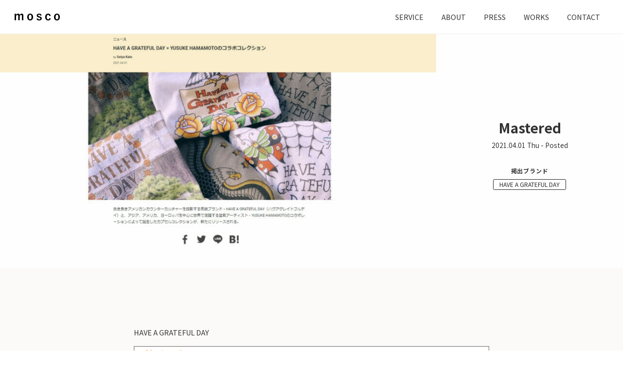

--- FILE ---
content_type: text/html; charset=UTF-8
request_url: https://mosco.tokyo/news/media-press-26/
body_size: 12577
content:
<!doctype html>
<html lang="ja">
<head>
<!-- Basic Page Needs
  ================================================== -->
<meta charset="UTF-8" />
<meta name="viewport" content="width=device-width">

<title>Mastered - mosco</title>

<link rel="stylesheet" type="text/css" media="all" href="https://mosco.tokyo/wp-content/themes/mosco/css/bootstrap-reboot.min.css" />
<link rel="stylesheet" type="text/css" media="all" href="https://mosco.tokyo/wp-content/themes/mosco/css/bootstrap-grid.min.css" />
<link rel="stylesheet" href="https://unpkg.com/swiper/swiper-bundle.min.css" />
<link rel="stylesheet" type="text/css" media="all" href="https://mosco.tokyo/wp-content/themes/mosco/css/content.css?1687961474" />


<!--<link rel="preconnect" href="https://fonts.gstatic.com">
<link rel='subresource' href="https://fonts.googleapis.com/css2?family=Noto+Sans+JP:wght@400;700&display=swap" rel="stylesheet">-->

<link rel="apple-touch-icon" sizes="57x57" href="https://mosco.tokyo/wp-content/themes/mosco/img/common/favicon/apple-icon-57x57.png">
<link rel="apple-touch-icon" sizes="60x60" href="https://mosco.tokyo/wp-content/themes/mosco/img/common/favicon/apple-icon-60x60.png">
<link rel="apple-touch-icon" sizes="72x72" href="https://mosco.tokyo/wp-content/themes/mosco/img/common/favicon/apple-icon-72x72.png">
<link rel="apple-touch-icon" sizes="76x76" href="https://mosco.tokyo/wp-content/themes/mosco/img/common/favicon/apple-icon-76x76.png">
<link rel="apple-touch-icon" sizes="114x114" href="https://mosco.tokyo/wp-content/themes/mosco/img/common/favicon/apple-icon-114x114.png">
<link rel="apple-touch-icon" sizes="120x120" href="https://mosco.tokyo/wp-content/themes/mosco/img/common/favicon/apple-icon-120x120.png">
<link rel="apple-touch-icon" sizes="144x144" href="https://mosco.tokyo/wp-content/themes/mosco/img/common/favicon/apple-icon-144x144.png">
<link rel="apple-touch-icon" sizes="152x152" href="https://mosco.tokyo/wp-content/themes/mosco/img/common/favicon/apple-icon-152x152.png">
<link rel="apple-touch-icon" sizes="180x180" href="https://mosco.tokyo/wp-content/themes/mosco/img/common/favicon/apple-icon-180x180.png">
<link rel="icon" type="image/png" sizes="192x192"  href="https://mosco.tokyo/wp-content/themes/mosco/img/common/favicon/android-icon-192x192.png">
<link rel="icon" type="image/png" sizes="32x32" href="https://mosco.tokyo/wp-content/themes/mosco/img/common/favicon/favicon-32x32.png">
<link rel="icon" type="image/png" sizes="96x96" href="https://mosco.tokyo/wp-content/themes/mosco/img/common/favicon/favicon-96x96.png">
<link rel="icon" type="image/png" sizes="16x16" href="https://mosco.tokyo/wp-content/themes/mosco/img/common/favicon/favicon-16x16.png">
<link rel="manifest" href="https://mosco.tokyo/wp-content/themes/mosco/img/common/favicon/manifest.json">
<meta name="msapplication-TileColor" content="#ffffff">
<meta name="msapplication-TileImage" content="https://mosco.tokyo/wp-content/themes/mosco/img/common/favicon/ms-icon-144x144.png">
<meta name="theme-color" content="#ffffff">

<link rel="canonical" href="https://mosco.tokyo">

<meta name='robots' content='index, follow, max-image-preview:large, max-snippet:-1, max-video-preview:-1' />

	<!-- This site is optimized with the Yoast SEO plugin v21.8.1 - https://yoast.com/wordpress/plugins/seo/ -->
	<link rel="canonical" href="https://mosco.tokyo/news/media-press-26/" />
	<meta property="og:locale" content="ja_JP" />
	<meta property="og:type" content="article" />
	<meta property="og:title" content="Mastered - mosco" />
	<meta property="og:description" content="HAVE A GRATEFUL DAY" />
	<meta property="og:url" content="https://mosco.tokyo/news/media-press-26/" />
	<meta property="og:site_name" content="mosco" />
	<meta property="article:published_time" content="2021-04-01T07:28:00+00:00" />
	<meta property="article:modified_time" content="2022-07-04T07:26:49+00:00" />
	<meta property="og:image" content="https://mosco.tokyo/wp-content/uploads/2021/04/20210414_Mastered_HAVE-A-GRATEFUL-DAY.jpg" />
	<meta property="og:image:width" content="900" />
	<meta property="og:image:height" content="503" />
	<meta property="og:image:type" content="image/jpeg" />
	<meta name="author" content="Hara" />
	<meta name="twitter:card" content="summary_large_image" />
	<script type="application/ld+json" class="yoast-schema-graph">{"@context":"https://schema.org","@graph":[{"@type":"WebPage","@id":"https://mosco.tokyo/news/media-press-26/","url":"https://mosco.tokyo/news/media-press-26/","name":"Mastered - mosco","isPartOf":{"@id":"https://mosco.tokyo/#website"},"primaryImageOfPage":{"@id":"https://mosco.tokyo/news/media-press-26/#primaryimage"},"image":{"@id":"https://mosco.tokyo/news/media-press-26/#primaryimage"},"thumbnailUrl":"https://mosco.tokyo/wp-content/uploads/2021/04/20210414_Mastered_HAVE-A-GRATEFUL-DAY.jpg","datePublished":"2021-04-01T07:28:00+00:00","dateModified":"2022-07-04T07:26:49+00:00","author":{"@id":"https://mosco.tokyo/#/schema/person/d00202e7f8e044b9cb373e38ff4e6848"},"breadcrumb":{"@id":"https://mosco.tokyo/news/media-press-26/#breadcrumb"},"inLanguage":"ja","potentialAction":[{"@type":"ReadAction","target":["https://mosco.tokyo/news/media-press-26/"]}]},{"@type":"ImageObject","inLanguage":"ja","@id":"https://mosco.tokyo/news/media-press-26/#primaryimage","url":"https://mosco.tokyo/wp-content/uploads/2021/04/20210414_Mastered_HAVE-A-GRATEFUL-DAY.jpg","contentUrl":"https://mosco.tokyo/wp-content/uploads/2021/04/20210414_Mastered_HAVE-A-GRATEFUL-DAY.jpg","width":900,"height":503},{"@type":"BreadcrumbList","@id":"https://mosco.tokyo/news/media-press-26/#breadcrumb","itemListElement":[{"@type":"ListItem","position":1,"name":"ホーム","item":"https://mosco.tokyo/"},{"@type":"ListItem","position":2,"name":"Mastered"}]},{"@type":"WebSite","@id":"https://mosco.tokyo/#website","url":"https://mosco.tokyo/","name":"mosco","description":"Tailoring your brand and business","potentialAction":[{"@type":"SearchAction","target":{"@type":"EntryPoint","urlTemplate":"https://mosco.tokyo/?s={search_term_string}"},"query-input":"required name=search_term_string"}],"inLanguage":"ja"},{"@type":"Person","@id":"https://mosco.tokyo/#/schema/person/d00202e7f8e044b9cb373e38ff4e6848","name":"Hara","image":{"@type":"ImageObject","inLanguage":"ja","@id":"https://mosco.tokyo/#/schema/person/image/","url":"https://secure.gravatar.com/avatar/b3bdff00820c7a6e993672ee8656cf5f?s=96&d=mm&r=g","contentUrl":"https://secure.gravatar.com/avatar/b3bdff00820c7a6e993672ee8656cf5f?s=96&d=mm&r=g","caption":"Hara"},"url":"https://mosco.tokyo/author/mosco/"}]}</script>
	<!-- / Yoast SEO plugin. -->


<script type="text/javascript">
window._wpemojiSettings = {"baseUrl":"https:\/\/s.w.org\/images\/core\/emoji\/14.0.0\/72x72\/","ext":".png","svgUrl":"https:\/\/s.w.org\/images\/core\/emoji\/14.0.0\/svg\/","svgExt":".svg","source":{"concatemoji":"https:\/\/mosco.tokyo\/wp-includes\/js\/wp-emoji-release.min.js?ver=6.2.8"}};
/*! This file is auto-generated */
!function(e,a,t){var n,r,o,i=a.createElement("canvas"),p=i.getContext&&i.getContext("2d");function s(e,t){p.clearRect(0,0,i.width,i.height),p.fillText(e,0,0);e=i.toDataURL();return p.clearRect(0,0,i.width,i.height),p.fillText(t,0,0),e===i.toDataURL()}function c(e){var t=a.createElement("script");t.src=e,t.defer=t.type="text/javascript",a.getElementsByTagName("head")[0].appendChild(t)}for(o=Array("flag","emoji"),t.supports={everything:!0,everythingExceptFlag:!0},r=0;r<o.length;r++)t.supports[o[r]]=function(e){if(p&&p.fillText)switch(p.textBaseline="top",p.font="600 32px Arial",e){case"flag":return s("\ud83c\udff3\ufe0f\u200d\u26a7\ufe0f","\ud83c\udff3\ufe0f\u200b\u26a7\ufe0f")?!1:!s("\ud83c\uddfa\ud83c\uddf3","\ud83c\uddfa\u200b\ud83c\uddf3")&&!s("\ud83c\udff4\udb40\udc67\udb40\udc62\udb40\udc65\udb40\udc6e\udb40\udc67\udb40\udc7f","\ud83c\udff4\u200b\udb40\udc67\u200b\udb40\udc62\u200b\udb40\udc65\u200b\udb40\udc6e\u200b\udb40\udc67\u200b\udb40\udc7f");case"emoji":return!s("\ud83e\udef1\ud83c\udffb\u200d\ud83e\udef2\ud83c\udfff","\ud83e\udef1\ud83c\udffb\u200b\ud83e\udef2\ud83c\udfff")}return!1}(o[r]),t.supports.everything=t.supports.everything&&t.supports[o[r]],"flag"!==o[r]&&(t.supports.everythingExceptFlag=t.supports.everythingExceptFlag&&t.supports[o[r]]);t.supports.everythingExceptFlag=t.supports.everythingExceptFlag&&!t.supports.flag,t.DOMReady=!1,t.readyCallback=function(){t.DOMReady=!0},t.supports.everything||(n=function(){t.readyCallback()},a.addEventListener?(a.addEventListener("DOMContentLoaded",n,!1),e.addEventListener("load",n,!1)):(e.attachEvent("onload",n),a.attachEvent("onreadystatechange",function(){"complete"===a.readyState&&t.readyCallback()})),(e=t.source||{}).concatemoji?c(e.concatemoji):e.wpemoji&&e.twemoji&&(c(e.twemoji),c(e.wpemoji)))}(window,document,window._wpemojiSettings);
</script>
<style type="text/css">
img.wp-smiley,
img.emoji {
	display: inline !important;
	border: none !important;
	box-shadow: none !important;
	height: 1em !important;
	width: 1em !important;
	margin: 0 0.07em !important;
	vertical-align: -0.1em !important;
	background: none !important;
	padding: 0 !important;
}
</style>
	<link rel='stylesheet' id='wp-block-library-css' href='https://mosco.tokyo/wp-includes/css/dist/block-library/style.min.css?ver=6.2.8' type='text/css' media='all' />
<link rel='stylesheet' id='wc-blocks-vendors-style-css' href='https://mosco.tokyo/wp-content/plugins/woocommerce/packages/woocommerce-blocks/build/wc-blocks-vendors-style.css?ver=9.8.4' type='text/css' media='all' />
<link rel='stylesheet' id='wc-blocks-style-css' href='https://mosco.tokyo/wp-content/plugins/woocommerce/packages/woocommerce-blocks/build/wc-blocks-style.css?ver=9.8.4' type='text/css' media='all' />
<link rel='stylesheet' id='classic-theme-styles-css' href='https://mosco.tokyo/wp-includes/css/classic-themes.min.css?ver=6.2.8' type='text/css' media='all' />
<style id='global-styles-inline-css' type='text/css'>
body{--wp--preset--color--black: #000000;--wp--preset--color--cyan-bluish-gray: #abb8c3;--wp--preset--color--white: #ffffff;--wp--preset--color--pale-pink: #f78da7;--wp--preset--color--vivid-red: #cf2e2e;--wp--preset--color--luminous-vivid-orange: #ff6900;--wp--preset--color--luminous-vivid-amber: #fcb900;--wp--preset--color--light-green-cyan: #7bdcb5;--wp--preset--color--vivid-green-cyan: #00d084;--wp--preset--color--pale-cyan-blue: #8ed1fc;--wp--preset--color--vivid-cyan-blue: #0693e3;--wp--preset--color--vivid-purple: #9b51e0;--wp--preset--gradient--vivid-cyan-blue-to-vivid-purple: linear-gradient(135deg,rgba(6,147,227,1) 0%,rgb(155,81,224) 100%);--wp--preset--gradient--light-green-cyan-to-vivid-green-cyan: linear-gradient(135deg,rgb(122,220,180) 0%,rgb(0,208,130) 100%);--wp--preset--gradient--luminous-vivid-amber-to-luminous-vivid-orange: linear-gradient(135deg,rgba(252,185,0,1) 0%,rgba(255,105,0,1) 100%);--wp--preset--gradient--luminous-vivid-orange-to-vivid-red: linear-gradient(135deg,rgba(255,105,0,1) 0%,rgb(207,46,46) 100%);--wp--preset--gradient--very-light-gray-to-cyan-bluish-gray: linear-gradient(135deg,rgb(238,238,238) 0%,rgb(169,184,195) 100%);--wp--preset--gradient--cool-to-warm-spectrum: linear-gradient(135deg,rgb(74,234,220) 0%,rgb(151,120,209) 20%,rgb(207,42,186) 40%,rgb(238,44,130) 60%,rgb(251,105,98) 80%,rgb(254,248,76) 100%);--wp--preset--gradient--blush-light-purple: linear-gradient(135deg,rgb(255,206,236) 0%,rgb(152,150,240) 100%);--wp--preset--gradient--blush-bordeaux: linear-gradient(135deg,rgb(254,205,165) 0%,rgb(254,45,45) 50%,rgb(107,0,62) 100%);--wp--preset--gradient--luminous-dusk: linear-gradient(135deg,rgb(255,203,112) 0%,rgb(199,81,192) 50%,rgb(65,88,208) 100%);--wp--preset--gradient--pale-ocean: linear-gradient(135deg,rgb(255,245,203) 0%,rgb(182,227,212) 50%,rgb(51,167,181) 100%);--wp--preset--gradient--electric-grass: linear-gradient(135deg,rgb(202,248,128) 0%,rgb(113,206,126) 100%);--wp--preset--gradient--midnight: linear-gradient(135deg,rgb(2,3,129) 0%,rgb(40,116,252) 100%);--wp--preset--duotone--dark-grayscale: url('#wp-duotone-dark-grayscale');--wp--preset--duotone--grayscale: url('#wp-duotone-grayscale');--wp--preset--duotone--purple-yellow: url('#wp-duotone-purple-yellow');--wp--preset--duotone--blue-red: url('#wp-duotone-blue-red');--wp--preset--duotone--midnight: url('#wp-duotone-midnight');--wp--preset--duotone--magenta-yellow: url('#wp-duotone-magenta-yellow');--wp--preset--duotone--purple-green: url('#wp-duotone-purple-green');--wp--preset--duotone--blue-orange: url('#wp-duotone-blue-orange');--wp--preset--font-size--small: 13px;--wp--preset--font-size--medium: 20px;--wp--preset--font-size--large: 36px;--wp--preset--font-size--x-large: 42px;--wp--preset--spacing--20: 0.44rem;--wp--preset--spacing--30: 0.67rem;--wp--preset--spacing--40: 1rem;--wp--preset--spacing--50: 1.5rem;--wp--preset--spacing--60: 2.25rem;--wp--preset--spacing--70: 3.38rem;--wp--preset--spacing--80: 5.06rem;--wp--preset--shadow--natural: 6px 6px 9px rgba(0, 0, 0, 0.2);--wp--preset--shadow--deep: 12px 12px 50px rgba(0, 0, 0, 0.4);--wp--preset--shadow--sharp: 6px 6px 0px rgba(0, 0, 0, 0.2);--wp--preset--shadow--outlined: 6px 6px 0px -3px rgba(255, 255, 255, 1), 6px 6px rgba(0, 0, 0, 1);--wp--preset--shadow--crisp: 6px 6px 0px rgba(0, 0, 0, 1);}:where(.is-layout-flex){gap: 0.5em;}body .is-layout-flow > .alignleft{float: left;margin-inline-start: 0;margin-inline-end: 2em;}body .is-layout-flow > .alignright{float: right;margin-inline-start: 2em;margin-inline-end: 0;}body .is-layout-flow > .aligncenter{margin-left: auto !important;margin-right: auto !important;}body .is-layout-constrained > .alignleft{float: left;margin-inline-start: 0;margin-inline-end: 2em;}body .is-layout-constrained > .alignright{float: right;margin-inline-start: 2em;margin-inline-end: 0;}body .is-layout-constrained > .aligncenter{margin-left: auto !important;margin-right: auto !important;}body .is-layout-constrained > :where(:not(.alignleft):not(.alignright):not(.alignfull)){max-width: var(--wp--style--global--content-size);margin-left: auto !important;margin-right: auto !important;}body .is-layout-constrained > .alignwide{max-width: var(--wp--style--global--wide-size);}body .is-layout-flex{display: flex;}body .is-layout-flex{flex-wrap: wrap;align-items: center;}body .is-layout-flex > *{margin: 0;}:where(.wp-block-columns.is-layout-flex){gap: 2em;}.has-black-color{color: var(--wp--preset--color--black) !important;}.has-cyan-bluish-gray-color{color: var(--wp--preset--color--cyan-bluish-gray) !important;}.has-white-color{color: var(--wp--preset--color--white) !important;}.has-pale-pink-color{color: var(--wp--preset--color--pale-pink) !important;}.has-vivid-red-color{color: var(--wp--preset--color--vivid-red) !important;}.has-luminous-vivid-orange-color{color: var(--wp--preset--color--luminous-vivid-orange) !important;}.has-luminous-vivid-amber-color{color: var(--wp--preset--color--luminous-vivid-amber) !important;}.has-light-green-cyan-color{color: var(--wp--preset--color--light-green-cyan) !important;}.has-vivid-green-cyan-color{color: var(--wp--preset--color--vivid-green-cyan) !important;}.has-pale-cyan-blue-color{color: var(--wp--preset--color--pale-cyan-blue) !important;}.has-vivid-cyan-blue-color{color: var(--wp--preset--color--vivid-cyan-blue) !important;}.has-vivid-purple-color{color: var(--wp--preset--color--vivid-purple) !important;}.has-black-background-color{background-color: var(--wp--preset--color--black) !important;}.has-cyan-bluish-gray-background-color{background-color: var(--wp--preset--color--cyan-bluish-gray) !important;}.has-white-background-color{background-color: var(--wp--preset--color--white) !important;}.has-pale-pink-background-color{background-color: var(--wp--preset--color--pale-pink) !important;}.has-vivid-red-background-color{background-color: var(--wp--preset--color--vivid-red) !important;}.has-luminous-vivid-orange-background-color{background-color: var(--wp--preset--color--luminous-vivid-orange) !important;}.has-luminous-vivid-amber-background-color{background-color: var(--wp--preset--color--luminous-vivid-amber) !important;}.has-light-green-cyan-background-color{background-color: var(--wp--preset--color--light-green-cyan) !important;}.has-vivid-green-cyan-background-color{background-color: var(--wp--preset--color--vivid-green-cyan) !important;}.has-pale-cyan-blue-background-color{background-color: var(--wp--preset--color--pale-cyan-blue) !important;}.has-vivid-cyan-blue-background-color{background-color: var(--wp--preset--color--vivid-cyan-blue) !important;}.has-vivid-purple-background-color{background-color: var(--wp--preset--color--vivid-purple) !important;}.has-black-border-color{border-color: var(--wp--preset--color--black) !important;}.has-cyan-bluish-gray-border-color{border-color: var(--wp--preset--color--cyan-bluish-gray) !important;}.has-white-border-color{border-color: var(--wp--preset--color--white) !important;}.has-pale-pink-border-color{border-color: var(--wp--preset--color--pale-pink) !important;}.has-vivid-red-border-color{border-color: var(--wp--preset--color--vivid-red) !important;}.has-luminous-vivid-orange-border-color{border-color: var(--wp--preset--color--luminous-vivid-orange) !important;}.has-luminous-vivid-amber-border-color{border-color: var(--wp--preset--color--luminous-vivid-amber) !important;}.has-light-green-cyan-border-color{border-color: var(--wp--preset--color--light-green-cyan) !important;}.has-vivid-green-cyan-border-color{border-color: var(--wp--preset--color--vivid-green-cyan) !important;}.has-pale-cyan-blue-border-color{border-color: var(--wp--preset--color--pale-cyan-blue) !important;}.has-vivid-cyan-blue-border-color{border-color: var(--wp--preset--color--vivid-cyan-blue) !important;}.has-vivid-purple-border-color{border-color: var(--wp--preset--color--vivid-purple) !important;}.has-vivid-cyan-blue-to-vivid-purple-gradient-background{background: var(--wp--preset--gradient--vivid-cyan-blue-to-vivid-purple) !important;}.has-light-green-cyan-to-vivid-green-cyan-gradient-background{background: var(--wp--preset--gradient--light-green-cyan-to-vivid-green-cyan) !important;}.has-luminous-vivid-amber-to-luminous-vivid-orange-gradient-background{background: var(--wp--preset--gradient--luminous-vivid-amber-to-luminous-vivid-orange) !important;}.has-luminous-vivid-orange-to-vivid-red-gradient-background{background: var(--wp--preset--gradient--luminous-vivid-orange-to-vivid-red) !important;}.has-very-light-gray-to-cyan-bluish-gray-gradient-background{background: var(--wp--preset--gradient--very-light-gray-to-cyan-bluish-gray) !important;}.has-cool-to-warm-spectrum-gradient-background{background: var(--wp--preset--gradient--cool-to-warm-spectrum) !important;}.has-blush-light-purple-gradient-background{background: var(--wp--preset--gradient--blush-light-purple) !important;}.has-blush-bordeaux-gradient-background{background: var(--wp--preset--gradient--blush-bordeaux) !important;}.has-luminous-dusk-gradient-background{background: var(--wp--preset--gradient--luminous-dusk) !important;}.has-pale-ocean-gradient-background{background: var(--wp--preset--gradient--pale-ocean) !important;}.has-electric-grass-gradient-background{background: var(--wp--preset--gradient--electric-grass) !important;}.has-midnight-gradient-background{background: var(--wp--preset--gradient--midnight) !important;}.has-small-font-size{font-size: var(--wp--preset--font-size--small) !important;}.has-medium-font-size{font-size: var(--wp--preset--font-size--medium) !important;}.has-large-font-size{font-size: var(--wp--preset--font-size--large) !important;}.has-x-large-font-size{font-size: var(--wp--preset--font-size--x-large) !important;}
.wp-block-navigation a:where(:not(.wp-element-button)){color: inherit;}
:where(.wp-block-columns.is-layout-flex){gap: 2em;}
.wp-block-pullquote{font-size: 1.5em;line-height: 1.6;}
</style>
<link rel='stylesheet' id='contact-form-7-css' href='https://mosco.tokyo/wp-content/plugins/contact-form-7/includes/css/styles.css?ver=5.8.7' type='text/css' media='all' />
<link rel='stylesheet' id='woocommerce-layout-css' href='https://mosco.tokyo/wp-content/plugins/woocommerce/assets/css/woocommerce-layout.css?ver=7.6.0' type='text/css' media='all' />
<link rel='stylesheet' id='woocommerce-smallscreen-css' href='https://mosco.tokyo/wp-content/plugins/woocommerce/assets/css/woocommerce-smallscreen.css?ver=7.6.0' type='text/css' media='only screen and (max-width: 768px)' />
<link rel='stylesheet' id='woocommerce-general-css' href='https://mosco.tokyo/wp-content/plugins/woocommerce/assets/css/woocommerce.css?ver=7.6.0' type='text/css' media='all' />
<style id='woocommerce-inline-inline-css' type='text/css'>
.woocommerce form .form-row .required { visibility: visible; }
</style>
<link rel='stylesheet' id='brands-styles-css' href='https://mosco.tokyo/wp-content/plugins/woocommerce-brands/assets/css/style.css?ver=1.6.21' type='text/css' media='all' />
<link rel='stylesheet' id='search-filter-plugin-styles-css' href='https://mosco.tokyo/wp-content/plugins/search-filter-pro/public/assets/css/search-filter.min.css?ver=2.5.14' type='text/css' media='all' />
<link rel='stylesheet' id='ligature-symbols-css' href='https://mosco.tokyo/wp-content/plugins/gianism/assets/css/lsf.css?ver=2.11' type='text/css' media='all' />
<link rel='stylesheet' id='gianism-css' href='https://mosco.tokyo/wp-content/plugins/gianism/assets/css/gianism-style.css?ver=5.3.0' type='text/css' media='all' />
<link rel='stylesheet' id='slb_core-css' href='https://mosco.tokyo/wp-content/plugins/simple-lightbox/client/css/app.css?ver=2.9.3' type='text/css' media='all' />
<script type='text/javascript' src='https://mosco.tokyo/wp-includes/js/jquery/jquery.min.js?ver=3.6.4' id='jquery-core-js'></script>
<script type='text/javascript' src='https://mosco.tokyo/wp-includes/js/jquery/jquery-migrate.min.js?ver=3.4.0' id='jquery-migrate-js'></script>
<script type='text/javascript' id='search-filter-plugin-build-js-extra'>
/* <![CDATA[ */
var SF_LDATA = {"ajax_url":"https:\/\/mosco.tokyo\/wp-admin\/admin-ajax.php","home_url":"https:\/\/mosco.tokyo\/","extensions":[]};
/* ]]> */
</script>
<script type='text/javascript' src='https://mosco.tokyo/wp-content/plugins/search-filter-pro/public/assets/js/search-filter-build.min.js?ver=2.5.14' id='search-filter-plugin-build-js'></script>
<script type='text/javascript' src='https://mosco.tokyo/wp-content/plugins/search-filter-pro/public/assets/js/chosen.jquery.min.js?ver=2.5.14' id='search-filter-plugin-chosen-js'></script>
<link rel="canonical" href="https://mosco.tokyo/news/media-press-26/" />
	<noscript><style>.woocommerce-product-gallery{ opacity: 1 !important; }</style></noscript>
	

<!-- Global site tag (gtag.js) - Google Analytics -->
<script async src="https://www.googletagmanager.com/gtag/js?id=G-55ZJJZZVBK"></script>
<script>
  window.dataLayer = window.dataLayer || [];
  function gtag(){dataLayer.push(arguments);}
  gtag('js', new Date());
  gtag('config', 'G-55ZJJZZVBK');
</script>
</head>
<body class="post-template-default single single-post postid-5247 single-format-standard theme-mosco woocommerce-no-js user-id-0 post-media-press-26">


<header class="main solid">
  <nav>
	  <div class="menu-trigger">
  <span></span>
  <span></span>
  <span></span>
</div>
<a class="logo" href="https://mosco.tokyo">

<svg class="symbol_svg" version="1.1" xmlns="http://www.w3.org/2000/svg" xmlns:xlink="http://www.w3.org/1999/xlink" x="0px" y="0px" viewBox="0 0 100 15.034" >
  <g id="Group_1">
    <path id="Path_1" class="st0" d="M3.069,2.848c0.865-1.694,2.586-2.781,4.487-2.834c1.735-0.111,3.269,1.117,3.542,2.834
      c0.926-1.637,2.61-2.7,4.486-2.834c2.361,0,3.896,1.535,3.896,4.25v10.271h-3.306V5.209c0-1.653-0.709-2.361-2.007-2.361
      c-1.347,0.174-2.484,1.084-2.948,2.361v9.327H8.028V5.209c0-1.653-0.591-2.361-1.771-2.361c-1.366,0.196-2.53,1.091-3.069,2.361
      v9.327H0V0.368h3.069V2.848z"/>
    <path id="Path_2" class="st0" d="M40.849,7.453c0,4.605-2.598,7.556-6.494,7.556s-6.493-2.835-6.493-7.438
      s2.598-7.556,6.494-7.556s6.494,2.834,6.494,7.438 M31.287,7.453c0,3.305,0.948,5.076,3.069,5.076s3.069-1.771,3.069-5.076
      s-0.948-5.076-3.069-5.076C32.349,2.377,31.287,4.148,31.287,7.453"/>
    <path id="Path_3" class="st0" d="M56.67,4.501c-0.151-1.309-1.28-2.284-2.598-2.243c-1.415,0-2.243,0.709-2.243,1.535
      c0,1.062,0.472,1.535,2.599,2.125l1.18,0.354c3.304,0.826,4.367,2.006,4.367,4.368c0,2.598-1.889,4.368-5.785,4.368
      c-3.069,0-5.076-1.062-5.903-3.542l3.069-1.062c0.289,1.393,1.526,2.384,2.948,2.361c1.895,0,2.598-0.827,2.598-1.889
      c0-1.18-0.472-1.535-2.716-2.125l-1.18-0.354c-3.069-0.827-4.132-2.007-4.132-4.368c0.003-2.243,1.892-4.014,5.316-4.014
      c2.948,0,4.844,1.298,5.55,3.66L56.67,4.501z"/>
    <path id="Path_4" class="st0" d="M76.622,5.327c-0.354-2.007-1.18-2.834-2.481-2.834c-2.124,0-3.186,1.771-3.186,5.075
      s1.064,5.082,3.187,5.082c1.536,0,2.361-1.062,2.717-2.948l3.069,0.826c-0.537,2.781-3.079,4.714-5.903,4.488
      c-4.015,0-6.494-2.834-6.494-7.439s2.478-7.562,6.494-7.562c2.834-0.207,5.351,1.797,5.785,4.605L76.622,5.327z"/>
    <path id="Path_5" class="st0" d="M99.999,7.453c0,4.605-2.598,7.556-6.494,7.556s-6.493-2.835-6.493-7.438
      s2.598-7.556,6.494-7.556S100,2.848,100,7.453 M90.554,7.453c0,3.305,0.948,5.076,3.069,5.076c2.122,0,3.069-1.771,3.069-5.076
      s-0.941-5.078-3.069-5.078s-3.069,1.771-3.069,5.076"/>
  </g>
</svg>

	  </a>
    <ul>
		<li> <a href="https://mosco.tokyo/service">SERVICE</a></li>
		<li> <a href="https://mosco.tokyo/about">ABOUT</a></li>
    <li> <a href="https://mosco.tokyo/category/press">PRESS</a></li>
    <li> <a href="https://mosco.tokyo/category/works">WORKS</a></li>
		<li> <a href="https://mosco.tokyo/contact">CONTACT</a></li>
    </ul>
  </nav>
</header>

<main class="corporate">


<article class="article bg-lightgray">
	<section class="article-header" id="5247" >
					<div class="left" >
		<figure style="background:url(https://mosco.tokyo/wp-content/uploads/2021/04/20210414_Mastered_HAVE-A-GRATEFUL-DAY.jpg) no-repeat; background-position:center center; background-size:cover;"></figure>
	</div>
	<div class="right">
				<div class="inner">
				<h1>Mastered</h1>
				<div class="date">2021.04.01 Thu - Posted</div>
				<div class="meta">
					<div class="brands">掲出ブランド</div>
						<ul class="tag-list"><li><a href="https://mosco.tokyo/tag/have-a-grateful-day/" rel="tag">HAVE A GRATEFUL DAY</a></ul>					</div>
			</div>
		</div>
</section>

<section class="container py-middle">
	<div class="row">
		<div class="col-12 col-md-8 offset-md-2">
			<div class="body">
			
<p>HAVE A GRATEFUL DAY</p>



<figure class="wp-block-image size-large"><img decoding="async" width="1024" height="84" src="https://mosco.tokyo/wp-content/uploads/2021/04/masterd2-1024x84.png" alt="" class="wp-image-5239"/></figure>



<figure class="wp-block-image size-large"><a href="https://mosco.tokyo/wp-content/uploads/2021/04/20210414_Mastered_HAVE-A-GRATEFUL-DAY.jpg" data-slb-active="1" data-slb-asset="661750841" data-slb-internal="0" data-slb-group="5247"><img decoding="async" loading="lazy" width="900" height="503" src="https://mosco.tokyo/wp-content/uploads/2021/04/20210414_Mastered_HAVE-A-GRATEFUL-DAY.jpg" alt="" class="wp-image-5229"/></a><figcaption><a href="https://mastered.jp/news/have-a-grateful-day-x-yusuke-hamamoto/?fbclid=IwAR1W2rcnr9h8Ed9oj8i4phm3e17-5t-fstA2gslW8YalCFN1UBwMjUDxHaE">Mastered</a></figcaption></figure>



<div class="wp-block-columns is-layout-flex wp-container-3">
<div class="wp-block-column is-layout-flow">
<figure class="wp-block-image size-full"><a href="https://mosco.tokyo/wp-content/uploads/2022/07/1-1.png" data-slb-active="1" data-slb-asset="629625911" data-slb-internal="0" data-slb-group="5247"><img decoding="async" loading="lazy" width="810" height="739" src="https://mosco.tokyo/wp-content/uploads/2022/07/1-1.png" alt="" class="wp-image-14794"/></a><figcaption><a href="https://juzustore.jp/products/gdc0001/a000">YH×GRATEFUL DAY 【T-SHIRT -SPIDER】</a></figcaption></figure>
</div>



<div class="wp-block-column is-layout-flow">
<figure class="wp-block-image size-full is-resized"><a href="https://mosco.tokyo/wp-content/uploads/2022/07/2.png" data-slb-active="1" data-slb-asset="538743990" data-slb-internal="0" data-slb-group="5247"><img decoding="async" loading="lazy" src="https://mosco.tokyo/wp-content/uploads/2022/07/2.png" alt="" class="wp-image-14795" width="402" height="361"/></a><figcaption><a href="https://juzustore.jp/products/gdc0002/a102">YH×GRATEFUL DAY 【T-SHIRT -EAGLE】</a></figcaption></figure>
</div>
</div>
			</div>

		<div class="likes-tags-cats">
				<div class="tag_cats_info"><ul class="post-categories">
	<li><a href="https://mosco.tokyo/category/news/" rel="category tag">NEWS</a></li>
	<li><a href="https://mosco.tokyo/category/news/press/" rel="category tag">PRESS</a></li></ul></div>
		</div>
		<div class="pt-3 text-center">
			<div class="brands">掲出ブランド</div>
				<ul class="tag-list center"><li><a href="https://mosco.tokyo/tag/have-a-grateful-day/" rel="tag">HAVE A GRATEFUL DAY</a></ul>		</div>
		</div>
	</div>
</section>

</article>

<section class="py-middle" id="article-list">
	<div class="container">
	<div class="row">
		<div class="col-12">
		<div class="sec_header">
			<h2 class="split2 animated">
			<span class="c-split-text">
				<span>P</span>
				<span>O</span>
				<span>P</span>
				<span>U</span>
				<span>L</span>
				<span>A</span>
				<span>R</span>
				<span>&nbsp;</span>
				<span>P</span>
				<span>O</span>
				<span>S</span>
				<span>T</span>
				<span>S</span>
			</span>
		</h2>
<div class="animated fadeInUp text-center">よく読まれている記事</div>
</div>
	</div>
	</div>
		<ul class="row">
		<li class="col-12 col-sm-6 col-md-4">
				<a href="https://mosco.tokyo/news/mcguffin-66/" class="no-decoration inner">
					<div class="photo">
						<div class="img-srcset">
													<img src="https://mosco.tokyo/wp-content/uploads/2026/01/１-31-450x224.png " alt="McGuffin">
											</div>
					</div>

				<div class="info">
					<div class="cat">NEWS</div>
					<div class="date">2026.01.23 Fri</div>
				<h3 class="title">McGuffin</h3>
				<div class="readmore">READ MORE</div>
				</div>
				</a>
			</li>
			<li class="col-12 col-sm-6 col-md-4">
				<a href="https://mosco.tokyo/news/%e3%80%8emens-fudge%e3%80%8f3%e6%9c%88%e5%8f%b7-4/" class="no-decoration inner">
					<div class="photo">
						<div class="img-srcset">
													<img src="https://mosco.tokyo/wp-content/uploads/2026/01/『mens-FUDGE』3月号-コピー-450x253.jpg " alt="『men&#8217;s FUDGE』3月号">
											</div>
					</div>

				<div class="info">
					<div class="cat">NEWS</div>
					<div class="date">2026.01.23 Fri</div>
				<h3 class="title">『men&#8217;s FUDGE』3月号</h3>
				<div class="readmore">READ MORE</div>
				</div>
				</a>
			</li>
			<li class="col-12 col-sm-6 col-md-4">
				<a href="https://mosco.tokyo/news/%e3%80%8emens-fudge%e3%80%8f3%e6%9c%88%e5%8f%b7-3/" class="no-decoration inner">
					<div class="photo">
						<div class="img-srcset">
													<img src="https://mosco.tokyo/wp-content/uploads/2026/01/『mens-FUDGE』3月号-コピー-450x253.jpg " alt="『men&#8217;s FUDGE』3月号">
											</div>
					</div>

				<div class="info">
					<div class="cat">NEWS</div>
					<div class="date">2026.01.23 Fri</div>
				<h3 class="title">『men&#8217;s FUDGE』3月号</h3>
				<div class="readmore">READ MORE</div>
				</div>
				</a>
			</li>
			<li class="col-12 col-sm-6 col-md-4">
				<a href="https://mosco.tokyo/news/uomo-web-35/" class="no-decoration inner">
					<div class="photo">
						<div class="img-srcset">
													<img src="https://mosco.tokyo/wp-content/uploads/2026/01/０-28-450x397.png " alt="UOMO WEB">
											</div>
					</div>

				<div class="info">
					<div class="cat">NEWS</div>
					<div class="date">2026.01.22 Thu</div>
				<h3 class="title">UOMO WEB</h3>
				<div class="readmore">READ MORE</div>
				</div>
				</a>
			</li>
			<li class="col-12 col-sm-6 col-md-4">
				<a href="https://mosco.tokyo/news/fashion-trend-5/" class="no-decoration inner">
					<div class="photo">
						<div class="img-srcset">
													<img src="https://mosco.tokyo/wp-content/uploads/2026/01/０-30-263x450.png " alt="Fashion Trend">
											</div>
					</div>

				<div class="info">
					<div class="cat">NEWS</div>
					<div class="date">2026.01.20 Tue</div>
				<h3 class="title">Fashion Trend</h3>
				<div class="readmore">READ MORE</div>
				</div>
				</a>
			</li>
			<li class="col-12 col-sm-6 col-md-4">
				<a href="https://mosco.tokyo/news/nlkkei-combass/" class="no-decoration inner">
					<div class="photo">
						<div class="img-srcset">
													<img src="https://mosco.tokyo/wp-content/uploads/2026/01/０-29-450x371.png " alt="Nlkkei Combass">
											</div>
					</div>

				<div class="info">
					<div class="cat">NEWS</div>
					<div class="date">2026.01.20 Tue</div>
				<h3 class="title">Nlkkei Combass</h3>
				<div class="readmore">READ MORE</div>
				</div>
				</a>
			</li>
				</ul>
	</div>
</section>


</main>


<footer>
<section class="container">
<div class="row top">
  <div class="col-12">
    <svg id="footer_logo" version="1.1" xmlns="http://www.w3.org/2000/svg" xmlns:xlink="http://www.w3.org/1999/xlink" x="0px" y="0px" viewBox="0 0 100 15.034" >
      <g id="Group_1">
        <path id="Path_1" class="st0" d="M3.069,2.848c0.865-1.694,2.586-2.781,4.487-2.834c1.735-0.111,3.269,1.117,3.542,2.834
          c0.926-1.637,2.61-2.7,4.486-2.834c2.361,0,3.896,1.535,3.896,4.25v10.271h-3.306V5.209c0-1.653-0.709-2.361-2.007-2.361
          c-1.347,0.174-2.484,1.084-2.948,2.361v9.327H8.028V5.209c0-1.653-0.591-2.361-1.771-2.361c-1.366,0.196-2.53,1.091-3.069,2.361
          v9.327H0V0.368h3.069V2.848z"/>
        <path id="Path_2" class="st0" d="M40.849,7.453c0,4.605-2.598,7.556-6.494,7.556s-6.493-2.835-6.493-7.438
          s2.598-7.556,6.494-7.556s6.494,2.834,6.494,7.438 M31.287,7.453c0,3.305,0.948,5.076,3.069,5.076s3.069-1.771,3.069-5.076
          s-0.948-5.076-3.069-5.076C32.349,2.377,31.287,4.148,31.287,7.453"/>
        <path id="Path_3" class="st0" d="M56.67,4.501c-0.151-1.309-1.28-2.284-2.598-2.243c-1.415,0-2.243,0.709-2.243,1.535
          c0,1.062,0.472,1.535,2.599,2.125l1.18,0.354c3.304,0.826,4.367,2.006,4.367,4.368c0,2.598-1.889,4.368-5.785,4.368
          c-3.069,0-5.076-1.062-5.903-3.542l3.069-1.062c0.289,1.393,1.526,2.384,2.948,2.361c1.895,0,2.598-0.827,2.598-1.889
          c0-1.18-0.472-1.535-2.716-2.125l-1.18-0.354c-3.069-0.827-4.132-2.007-4.132-4.368c0.003-2.243,1.892-4.014,5.316-4.014
          c2.948,0,4.844,1.298,5.55,3.66L56.67,4.501z"/>
        <path id="Path_4" class="st0" d="M76.622,5.327c-0.354-2.007-1.18-2.834-2.481-2.834c-2.124,0-3.186,1.771-3.186,5.075
          s1.064,5.082,3.187,5.082c1.536,0,2.361-1.062,2.717-2.948l3.069,0.826c-0.537,2.781-3.079,4.714-5.903,4.488
          c-4.015,0-6.494-2.834-6.494-7.439s2.478-7.562,6.494-7.562c2.834-0.207,5.351,1.797,5.785,4.605L76.622,5.327z"/>
        <path id="Path_5" class="st0" d="M99.999,7.453c0,4.605-2.598,7.556-6.494,7.556s-6.493-2.835-6.493-7.438
          s2.598-7.556,6.494-7.556S100,2.848,100,7.453 M90.554,7.453c0,3.305,0.948,5.076,3.069,5.076c2.122,0,3.069-1.771,3.069-5.076
          s-0.941-5.078-3.069-5.078s-3.069,1.771-3.069,5.076"/>
      </g>
    </svg>
  </div>
</div>

<div class="row">
    <div class="col-12 col-md-3 pb-5">
      <ul>
        <li class="pb-5"><h2 class="branch_name">HEAD OFFICE</h2>
〒150-0011<br>
東京都渋谷区東1-27-10 渋谷TYビル6F<br>
TEL | 03-6427-7631<br>
FAX | 03-6427-7632<br>
<div><a href="https://goo.gl/maps/9eqV385VPpq1SGMY9" rel="noreferrer"　target="_blank" class="hover_slide">GOOGLE MAP</a></div></li>
</li>
</li>
<li><h2 class="branch_name">PRESS ROOM</h2>
  〒150-0011<br>
  東京都渋谷区東2-23-7 ヤマダビル4F<br>
  TEL | 03-6427-7631<br>
<div><a href="https://goo.gl/maps/rpyDLg42HNef7Wa49" rel="noreferrer" target="_blank" class="hover_slide">GOOGLE MAP</a></div></li>
</li>
</ul>
</div>
<div class="col-12 col-md-3 offset-md-1 pb-5">
    <nav id="footer_nav">
    <dl>
      <dt><a href="https://mosco.tokyo/about">ABOUT</a></dt>
      <dd>
        <ul>
          <li><a href="https://mosco.tokyo/about/recruit">採用情報</a></li>
        </ul>
      </dd>

      <dt><a href="https://mosco.tokyo/service">SERVICE</a></dt>
      <dd>
        <ul>
          <li><a href="https://mosco.tokyo/service/for-brand">ブランドオーナーの方へ</a></li>
          <li><a href="https://mosco.tokyo/service/for-stylist">スタイリストの方へ</a></li>
          <li><a href="https://mosco.tokyo/service/line-rental">LINEで簡単レンタル</a></li>
        </ul>
      </dd>

      <dt><a href="https://mosco.tokyo/news">NEWS</a></dt>
      <dt><a href="https://mosco.tokyo/contact">CONTACT</a></dt>
    </dl>

  </nav>
</div>

<div class="col-12 col-md-5">
  <dl>
    <dt class="pb-1">BRANDS</dt>
    <dd>
  <ul class="footer-brands"><li><a href="https://mosco.tokyo/brand/bn3th/">BN3TH</a></li><li><a href="https://mosco.tokyo/brand/bodylander/">bodylander</a></li><li><a href="https://mosco.tokyo/brand/calm-ride/">CALM AND RIDE</a></li><li><a href="https://mosco.tokyo/brand/cartel-bikes/">Cartel Bikes</a></li><li><a href="https://mosco.tokyo/brand/chariandco/">CHARI&amp;CO</a></li><li><a href="https://mosco.tokyo/brand/cobmaster/">COBMASTER</a></li><li><a href="https://mosco.tokyo/brand/columbia/">Columbia</a></li><li><a href="https://mosco.tokyo/brand/commencement/">Commencement</a></li><li><a href="https://mosco.tokyo/brand/cwf/">CWF</a></li><li><a href="https://mosco.tokyo/brand/daiwa/">DAIWA</a></li><li><a href="https://mosco.tokyo/brand/electric/">ELECTRIC</a></li><li><a href="https://mosco.tokyo/brand/foxfire/">Foxfire</a></li><li><a href="https://mosco.tokyo/brand/gohemp/">GOHEMP</a></li><li><a href="https://mosco.tokyo/brand/goorin-bros/">GOORIN BROS．</a></li><li><a href="https://mosco.tokyo/brand/gowest/">GOWEST</a></li><li><a href="https://mosco.tokyo/brand/gripswany/">GRIPSWANY</a></li><li><a href="https://mosco.tokyo/brand/have-a-good-day/">have a good day</a></li><li><a href="https://mosco.tokyo/brand/houston/">HOUSTON</a></li><li><a href="https://mosco.tokyo/brand/hyper-japan/">HYPER Japan</a></li><li><a href="https://mosco.tokyo/brand/icepeak/">ICEPEAK</a></li><li><a href="https://mosco.tokyo/brand/macole/">MACOLE</a></li><li><a href="https://mosco.tokyo/brand/mishka/">MISHKA</a></li><li><a href="https://mosco.tokyo/brand/mosstents/">MOSSTENTS</a></li><li><a href="https://mosco.tokyo/brand/mountain-hardwear/">MOUNTAIN HARDWEAR</a></li><li><a href="https://mosco.tokyo/brand/muraco/">muraco</a></li><li><a href="https://mosco.tokyo/brand/nanga/">NANGA</a></li><li><a href="https://mosco.tokyo/brand/narrative-outdoor-supply/">Narrative outdoor supply</a></li><li><a href="https://mosco.tokyo/brand/odd-future-ofwgkta/">ODD FUTURE OFWGKTA</a></li><li><a href="https://mosco.tokyo/brand/peaks5/">PEAKS5</a></li><li><a href="https://mosco.tokyo/brand/poler/">POLER</a></li><li><a href="https://mosco.tokyo/brand/prp-club/">PRP CLUB</a></li><li><a href="https://mosco.tokyo/brand/rig-footwear/">rig FOOTWEAR</a></li><li><a href="https://mosco.tokyo/brand/root_co/">ROOT CO.</a></li><li><a href="https://mosco.tokyo/brand/si/">Si</a></li><li><a href="https://mosco.tokyo/brand/straye/">STRAYE</a></li><li><a href="https://mosco.tokyo/brand/taion/">TAION</a></li><li><a href="https://mosco.tokyo/brand/taion_extra/">TAION EXTRA</a></li><li><a href="https://mosco.tokyo/brand/thrasher/">THRASHER</a></li><li><a href="https://mosco.tokyo/brand/toy-machine/">toy machine</a></li><li><a href="https://mosco.tokyo/brand/woods/">WOODS</a></li><li><a href="https://mosco.tokyo/brand/wpl/">WPL</a></li><li><a href="https://mosco.tokyo/brand/yuniverso/">YUNIVERSO</a></li><li><a href="https://mosco.tokyo/brand/zero-tex/">ZERO‐TEX</a></li><li><a href="https://mosco.tokyo/brand/zipdee/">ZipDee</a></li><li><a href="https://mosco.tokyo/brand/3zo/">サンゾー工務店</a></li></ul>    </dd>
  </dl>
</div>
</div>
<div class="row bottom">
  <div class="col-12">
    <div class="pryvacy-policy"><a href="https://mosco.tokyo/privacy-policy">Privacy Policy</a></div>
    <div id="copy_rights" class="">&copy; 2020 mosco All Rights Reserved.</div>

  </div>
</div>

</section>
</footer>



<script src="https://cdnjs.cloudflare.com/ajax/libs/lightbox2/2.11.3/js/lightbox.min.js"></script>
<link rel="stylesheet" href="https://cdnjs.cloudflare.com/ajax/libs/lightbox2/2.11.3/css/lightbox.css" integrity="sha512-Woz+DqWYJ51bpVk5Fv0yES/edIMXjj3Ynda+KWTIkGoynAMHrqTcDUQltbipuiaD5ymEo9520lyoVOo9jCQOCA==" crossorigin="anonymous" referrerpolicy="no-referrer" />



  <script type="text/javascript">
  // Lazy loading images
  document.addEventListener("DOMContentLoaded", function() {
  let lazyImages = [].slice.call(document.querySelectorAll("img.lazy"));
  let active = false;

  const lazyLoad = function() {
    if (active === false) {
      active = true;

      setTimeout(function() {
        lazyImages.forEach(function(lazyImage) {
          if ((lazyImage.getBoundingClientRect().top <= window.innerHeight && lazyImage.getBoundingClientRect().bottom >= 0) && getComputedStyle(lazyImage).display !== "none") {
            lazyImage.src = lazyImage.dataset.src;
            lazyImage.srcset = lazyImage.dataset.srcset;
            lazyImage.classList.remove("lazy");

            lazyImages = lazyImages.filter(function(image) {
              return image !== lazyImage;
            });

            if (lazyImages.length === 0) {
              document.removeEventListener("scroll", lazyLoad);
              window.removeEventListener("resize", lazyLoad);
              window.removeEventListener("orientationchange", lazyLoad);
            }
          }
        });

        active = false;
      }, 200);
    }
  };

  lazyLoad();

  document.addEventListener("scroll", lazyLoad);
  window.addEventListener("resize", lazyLoad);
  window.addEventListener("orientationchange", lazyLoad);
  });
  </script>



<script type="text/javascript" src="https://mosco.tokyo/wp-content/themes/mosco/js/myfunc.js?1686405110" />
</script>

<script>
window.WebFontConfig = {
  google: { families: ['Noto+Sans+JP:400,700'] },
  active: function() {
    sessionStorage.fonts = true;
  }
};

(function() {
  var wf = document.createElement('script');
  wf.src = 'https://ajax.googleapis.com/ajax/libs/webfont/1.6.26/webfont.js';
  wf.type = 'text/javascript';
  wf.async = 'true';
  var s = document.getElementsByTagName('script')[0];
  s.parentNode.insertBefore(wf, s);
})();
</script>


	<script type="text/javascript">
		(function () {
			var c = document.body.className;
			c = c.replace(/woocommerce-no-js/, 'woocommerce-js');
			document.body.className = c;
		})();
	</script>
	<style id='core-block-supports-inline-css' type='text/css'>
.wp-container-3.wp-container-3{flex-wrap:nowrap;}
</style>
<script type='text/javascript' src='https://mosco.tokyo/wp-content/plugins/woocommerce/assets/js/jquery-blockui/jquery.blockUI.min.js?ver=2.7.0-wc.7.6.0' id='jquery-blockui-js'></script>
<script type='text/javascript' id='wc-add-to-cart-js-extra'>
/* <![CDATA[ */
var wc_add_to_cart_params = {"ajax_url":"\/wp-admin\/admin-ajax.php","wc_ajax_url":"\/?wc-ajax=%%endpoint%%","i18n_view_cart":"\u30ab\u30fc\u30c8\u3092\u8868\u793a","cart_url":"https:\/\/mosco.tokyo\/cart\/","is_cart":"","cart_redirect_after_add":"no"};
/* ]]> */
</script>
<script type='text/javascript' src='https://mosco.tokyo/wp-content/plugins/woocommerce/assets/js/frontend/add-to-cart.min.js?ver=7.6.0' id='wc-add-to-cart-js'></script>
<script type='text/javascript' src='https://mosco.tokyo/wp-content/plugins/gianism/assets/js/js.cookie.min.js?ver=3.0.4' id='js-cookie-js'></script>
<script type='text/javascript' id='woocommerce-js-extra'>
/* <![CDATA[ */
var woocommerce_params = {"ajax_url":"\/wp-admin\/admin-ajax.php","wc_ajax_url":"\/?wc-ajax=%%endpoint%%"};
/* ]]> */
</script>
<script type='text/javascript' src='https://mosco.tokyo/wp-content/plugins/woocommerce/assets/js/frontend/woocommerce.min.js?ver=7.6.0' id='woocommerce-js'></script>
<script type='text/javascript' id='wc-cart-fragments-js-extra'>
/* <![CDATA[ */
var wc_cart_fragments_params = {"ajax_url":"\/wp-admin\/admin-ajax.php","wc_ajax_url":"\/?wc-ajax=%%endpoint%%","cart_hash_key":"wc_cart_hash_527e41d8549368657ea75fa325052d82","fragment_name":"wc_fragments_527e41d8549368657ea75fa325052d82","request_timeout":"5000"};
/* ]]> */
</script>
<script type='text/javascript' src='https://mosco.tokyo/wp-content/plugins/woocommerce/assets/js/frontend/cart-fragments.min.js?ver=7.6.0' id='wc-cart-fragments-js'></script>
<script type='text/javascript' src='https://mosco.tokyo/wp-includes/js/jquery/ui/core.min.js?ver=1.13.2' id='jquery-ui-core-js'></script>
<script type='text/javascript' src='https://mosco.tokyo/wp-includes/js/jquery/ui/datepicker.min.js?ver=1.13.2' id='jquery-ui-datepicker-js'></script>
<script type='text/javascript' id='jquery-ui-datepicker-js-after'>
jQuery(function(jQuery){jQuery.datepicker.setDefaults({"closeText":"\u9589\u3058\u308b","currentText":"\u4eca\u65e5","monthNames":["1\u6708","2\u6708","3\u6708","4\u6708","5\u6708","6\u6708","7\u6708","8\u6708","9\u6708","10\u6708","11\u6708","12\u6708"],"monthNamesShort":["1\u6708","2\u6708","3\u6708","4\u6708","5\u6708","6\u6708","7\u6708","8\u6708","9\u6708","10\u6708","11\u6708","12\u6708"],"nextText":"\u6b21","prevText":"\u524d","dayNames":["\u65e5\u66dc\u65e5","\u6708\u66dc\u65e5","\u706b\u66dc\u65e5","\u6c34\u66dc\u65e5","\u6728\u66dc\u65e5","\u91d1\u66dc\u65e5","\u571f\u66dc\u65e5"],"dayNamesShort":["\u65e5","\u6708","\u706b","\u6c34","\u6728","\u91d1","\u571f"],"dayNamesMin":["\u65e5","\u6708","\u706b","\u6c34","\u6728","\u91d1","\u571f"],"dateFormat":"yy\u5e74mm\u6708d\u65e5","firstDay":1,"isRTL":false});});
</script>
<script type='text/javascript' src='https://mosco.tokyo/wp-includes/js/jquery/ui/effect.min.js?ver=1.13.2' id='jquery-effects-core-js'></script>
<script type='text/javascript' src='https://mosco.tokyo/wp-includes/js/jquery/ui/effect-highlight.min.js?ver=1.13.2' id='jquery-effects-highlight-js'></script>
<script type='text/javascript' id='gianism-notice-helper-js-extra'>
/* <![CDATA[ */
var GianismHelper = {"confirmLabel":"\u540c\u610f\u304c\u5fc5\u8981\u3067\u3059","btnConfirm":"\u78ba\u8a8d","btnCancel":"\u30ad\u30e3\u30f3\u30bb\u30eb"};
var Gianism = {"admin":""};
/* ]]> */
</script>
<script type='text/javascript' src='https://mosco.tokyo/wp-content/plugins/gianism/assets/js/public-notice.js?ver=5.3.0' id='gianism-notice-helper-js'></script>
<script type='text/javascript' src='https://mosco.tokyo/wp-content/plugins/simple-lightbox/client/js/prod/lib.core.js?ver=2.9.3' id='slb_core-js'></script>
<script type='text/javascript' src='https://mosco.tokyo/wp-content/plugins/simple-lightbox/client/js/prod/lib.view.js?ver=2.9.3' id='slb_view-js'></script>
<script type='text/javascript' src='https://mosco.tokyo/wp-content/plugins/simple-lightbox/themes/baseline/js/prod/client.js?ver=2.9.3' id='slb-asset-slb_baseline-base-js'></script>
<script type='text/javascript' src='https://mosco.tokyo/wp-content/plugins/simple-lightbox/themes/default/js/prod/client.js?ver=2.9.3' id='slb-asset-slb_default-base-js'></script>
<script type='text/javascript' src='https://mosco.tokyo/wp-content/plugins/simple-lightbox/template-tags/item/js/prod/tag.item.js?ver=2.9.3' id='slb-asset-item-base-js'></script>
<script type='text/javascript' src='https://mosco.tokyo/wp-content/plugins/simple-lightbox/template-tags/ui/js/prod/tag.ui.js?ver=2.9.3' id='slb-asset-ui-base-js'></script>
<script type='text/javascript' src='https://mosco.tokyo/wp-content/plugins/simple-lightbox/content-handlers/image/js/prod/handler.image.js?ver=2.9.3' id='slb-asset-image-base-js'></script>
<script type="text/javascript" id="slb_footer">/* <![CDATA[ */if ( !!window.jQuery ) {(function($){$(document).ready(function(){if ( !!window.SLB && SLB.has_child('View.init') ) { SLB.View.init({"ui_autofit":true,"ui_animate":false,"slideshow_autostart":false,"slideshow_duration":"3","group_loop":true,"ui_overlay_opacity":"0.8","ui_title_default":false,"theme_default":"slb_default","ui_labels":{"loading":"Loading","close":"Close","nav_next":"Next","nav_prev":"Previous","slideshow_start":"Start slideshow","slideshow_stop":"Stop slideshow","group_status":"Item %current% of %total%"}}); }
if ( !!window.SLB && SLB.has_child('View.assets') ) { {$.extend(SLB.View.assets, {"661750841":{"id":5229,"type":"image","internal":true,"source":"https:\/\/mosco.tokyo\/wp-content\/uploads\/2021\/04\/20210414_Mastered_HAVE-A-GRATEFUL-DAY.jpg","title":"20210414_Mastered_HAVE A GRATEFUL DAY","caption":"","description":""},"629625911":{"id":14794,"type":"image","internal":true,"source":"https:\/\/mosco.tokyo\/wp-content\/uploads\/2022\/07\/1-1.png","title":"1-1","caption":"","description":""},"538743990":{"id":14795,"type":"image","internal":true,"source":"https:\/\/mosco.tokyo\/wp-content\/uploads\/2022\/07\/2.png","title":"2","caption":"","description":""}});} }
/* THM */
if ( !!window.SLB && SLB.has_child('View.extend_theme') ) { SLB.View.extend_theme('slb_baseline',{"name":"\u30d9\u30fc\u30b9\u30e9\u30a4\u30f3","parent":"","styles":[{"handle":"base","uri":"https:\/\/mosco.tokyo\/wp-content\/plugins\/simple-lightbox\/themes\/baseline\/css\/style.css","deps":[]}],"layout_raw":"<div class=\"slb_container\"><div class=\"slb_content\">{{item.content}}<div class=\"slb_nav\"><span class=\"slb_prev\">{{ui.nav_prev}}<\/span><span class=\"slb_next\">{{ui.nav_next}}<\/span><\/div><div class=\"slb_controls\"><span class=\"slb_close\">{{ui.close}}<\/span><span class=\"slb_slideshow\">{{ui.slideshow_control}}<\/span><\/div><div class=\"slb_loading\">{{ui.loading}}<\/div><\/div><div class=\"slb_details\"><div class=\"inner\"><div class=\"slb_data\"><div class=\"slb_data_content\"><span class=\"slb_data_title\">{{item.title}}<\/span><span class=\"slb_group_status\">{{ui.group_status}}<\/span><div class=\"slb_data_desc\">{{item.description}}<\/div><\/div><\/div><div class=\"slb_nav\"><span class=\"slb_prev\">{{ui.nav_prev}}<\/span><span class=\"slb_next\">{{ui.nav_next}}<\/span><\/div><\/div><\/div><\/div>"}); }if ( !!window.SLB && SLB.has_child('View.extend_theme') ) { SLB.View.extend_theme('slb_default',{"name":"\u30c7\u30d5\u30a9\u30eb\u30c8 (\u30e9\u30a4\u30c8)","parent":"slb_baseline","styles":[{"handle":"base","uri":"https:\/\/mosco.tokyo\/wp-content\/plugins\/simple-lightbox\/themes\/default\/css\/style.css","deps":[]}]}); }})})(jQuery);}/* ]]> */</script>
<script type="text/javascript" id="slb_context">/* <![CDATA[ */if ( !!window.jQuery ) {(function($){$(document).ready(function(){if ( !!window.SLB ) { {$.extend(SLB, {"context":["public","user_guest"]});} }})})(jQuery);}/* ]]> */</script>
</body>
</html>
